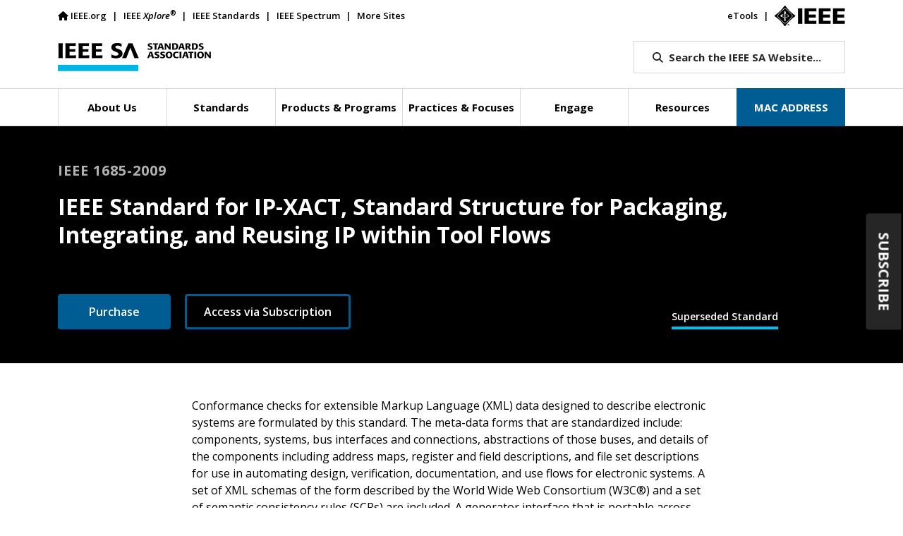

--- FILE ---
content_type: text/css
request_url: https://tags.srv.stackadapt.com/sa.css
body_size: -11
content:
:root {
    --sa-uid: '0-15c9e839-b9ea-5cb5-7cb6-34cfbeaa83d3';
}

--- FILE ---
content_type: application/javascript
request_url: https://standards.ieee.org/wp-content/themes/ieee-sa-theme/ieee-sa/js/ieee-sa.js?time=20250508&ver=6.8.3
body_size: 5202
content:
// set width and parameters for search bar
function navsizeresponsive(event) {
    const mainNavContainer = document.querySelector("#main-nav > div.container");
    const navresizewidth = mainNavContainer.clientWidth;
    document.documentElement.style.setProperty('--main-nav-width', `${navresizewidth}px`);
    //console.log(`Navigation width: ${navresizewidth}px`);
}

document.addEventListener('DOMContentLoaded', navsizeresponsive);
window.addEventListener('resize', navsizeresponsive);

function navsizeheightresponsive(event) {
    const mainNavContainerheight = document.querySelector("#main-nav > div.container");
    const navresizeheight = mainNavContainerheight.clientHeight;
    document.documentElement.style.setProperty('--main-nav-height', `${navresizeheight}px`);
    //console.log(`Navigation height: ${navresizeheight}px`);
}

document.addEventListener('DOMContentLoaded', navsizeheightresponsive);
window.addEventListener('resize', navsizeheightresponsive);

function macaddresslinkresponsive(event) {
    const macaddressbuttonsize = document.querySelector(".mac-address-link");
    const macresizewidth = macaddressbuttonsize.clientWidth;
    document.documentElement.style.setProperty('--mac-button-width', `${macresizewidth}px`);
    //console.log(`Mac Address width: ${macresizewidth}px`);
}

document.addEventListener('DOMContentLoaded', macaddresslinkresponsive);
window.addEventListener('resize', macaddresslinkresponsive);

function mainsearchbuttonresponsive(event) {
    const mainsearchbuttonContainer = document.querySelector("#main-search-button");
    const mainsearchbuttonwidth = mainsearchbuttonContainer.clientWidth;
    document.documentElement.style.setProperty('--main-search-button-width', `${mainsearchbuttonwidth}px`);
    //console.log(`Main Search Button width: ${mainsearchbuttonwidth}px`);
}

document.addEventListener('DOMContentLoaded', mainsearchbuttonresponsive);
window.addEventListener('resize', mainsearchbuttonresponsive);

jQuery(document).ready(function ($) {
    console.log('ieee sa');

    // do resize functions on load and resize
    on_resize();
    $(window).on('resize', function () {
        on_resize();
        //set_search_wrapper_position();
    });


    // functions to execute on screen reload/resize
    function on_resize() {

        // timer for submenu popup
        var submenu_timer;

        // show menu
        var show_menu_description = function (el_link, nextEl) {
            el_link.classList.add('show');
            nextEl.classList.add('show');
        }

        // display mega-menu nav item description on hover
        if ($(window).width() > 992) {
            $('.sub-menu .nav-item').hover(function () {
                var item_id = $(this).data('item-id');
                $('.sub-menu-description .nav-item-description').removeClass('show');
                $('.sub-menu-description .nav-item-description[data-item-id="' + item_id + '"]').addClass('show');
            }, function () {
                $('.sub-menu-description .nav-item-description').removeClass('show');
            });
        }


        // activate dropdowns on hover
        if (window.innerWidth > 992) {

            document.querySelectorAll('.navbar .nav-item').forEach(function (everyitem) {
                //console.log(everyitem);

                everyitem.addEventListener('mouseover', function (e) {

                    e.stopPropagation();
                    let el_link = this.querySelector('a[data-bs-toggle]');
                    //let el_link = this.querySelector('a');
                    var item_id = $(this).data('item-id');


                    if (el_link != null) {
                        let nextEl = el_link.nextElementSibling;
                        window.clearTimeout(submenu_timer);

                        // show default description for top-level element
                        current_item_id = ($(this).children('.dropdown-menu').find('li.current_page_item').data('item-id'));
                        var item_id = current_item_id ? current_item_id : $(this).data('item-id');
                        $('.sub-menu-description .nav-item-description[data-item-id="' + item_id + '"]').addClass('show');


                        // delay a few ms
                        submenu_timer = window.setTimeout(show_menu_description, 400, el_link, nextEl);

                    }
                });

                everyitem.addEventListener('mouseleave', function (e) {

                    let el_link = this.querySelector('a[data-bs-toggle]');

                    if (el_link != null) {
                        window.clearTimeout(submenu_timer);
                        let nextEl = el_link.nextElementSibling;

                        el_link.classList.remove('show');
                        nextEl.classList.remove('show');
                        $('.sub-menu-description .nav-item-description').removeClass('show');

                    }
                })
            });
        }
    }

    // main search button clicks
    $('body').on('click', '#main-search-button', function (e) {
        $('.search #q').focus();
    });

    // prevent clicking on search from closing it
    $('#search #q').click(function (e) {
        e.stopPropagation();
    });

    // set search wrapper position
   /* set_search_wrapper_position();

    function set_search_wrapper_position() {
        //return;
        /!*var right_pos = -1 * $('#main-nav .mac-address-link').outerWidth();
        $('#search-input-wrapper #search').css('right', right_pos);
        $('#search-input-wrapper #search').css('top', '33px');*!/
    }*/

    // close search bar on external click
    $('body').click(function () {
        if ($('.search-input-wrapper').hasClass('show')) {
            $('.search-input-wrapper').removeClass('show');
        }
    });

    // close search bar on escape
    $(document).on('keydown', function (event) {
        console.log(event);
        if (event.key == "Escape") {
            if ($('.search-input-wrapper').hasClass('show')) {
                $('.search-input-wrapper').removeClass('show');
            }
        }
    });

    // change hero on home page
    if ($('body').hasClass('home') && $('body').data('featured-image-url') != undefined) {
        var featured_image_url = $('body').data('featured-image-url');
        $('#hero').attr('style', 'background-image: url(' + featured_image_url + ') !important;');
    }

    // add padding to jump links for sticky header
    $(document).on('click', 'a', function (e) {
        var href = $(this).attr('href');
        if (href == undefined) return;
        if (!href.startsWith('#')) return;
        e.preventDefault();
        var aid = $(this).attr("href");
        var masthead_height = $('#masthead').height();
        if ($(aid).length == 0) return;
        var ypos = $(aid).offset().top - masthead_height - 75;
        $('html,body').animate({scrollTop: ypos}, 'fast');
    });

    // show/hide comments
    var show_comments_text = $('.show-comments-button').text();
    $(document).on('click', '.show-comments-button', function (e) {
        e.preventDefault();
        var text = $('.show-comments-button').text();
        if (text == 'Hide Comments') {
            $('.show-comments-button').text(show_comments_text);
        } else {
            show_comments_text = $('.show-comments-button').text();
            $('.show-comments-button').text('Hide Comments');
        }
        $('.comments-row').toggle();
    });

    // slider percent read on beyond-standards page
    if ($('body').hasClass('beyond-standards-blog') && $('body').hasClass('single')) {

        $(window).scroll(function (event) {
            var scroll = $(window).scrollTop();
            var masthead_bottom = $('#masthead').outerHeight(true);
            var section_position = $('article.single-post').position();
            var section_top = section_position.top - masthead_bottom;
            var section_bottom = section_position.top - masthead_bottom + $('article.single-post').outerHeight(true);

            if (scroll > section_top) {
                //console.log('scroll: ' + scroll + ', section top: ' + section_top + ", section bottom: " + section_bottom);
                var distance = section_bottom - section_top;
                var percent = (1 - ((section_bottom - scroll) / distance)) * 100;
                //console.log((1 - ((section_bottom - scroll)/distance)));
                $('#progress').show().css("top", masthead_bottom + 'px').css('left', '0');
                $('#progress .bar').css('width', percent + '%');
            } else {
                $('#progress').hide();
            }


        });

    }


    // BEYOND STANDARDS DYNAMIC POSTS
    if ($('body').hasClass('category') || $('body').hasClass('single-ieee-author')) {
        console.log('ieee sa categories');

        // category filters
        //$(document).on('click', '#filters a.dropdown-item, #filters a.dropdown-toggle', function (e) {
        $(document).on('click', '#filters a.dropdown-item', function (e) {
            e.preventDefault();

            var category_id = $(this).data('category-id');
            var category_name = $(this).data('category-name');
            if ($('#filters-bar #filter-buttons button[data-category-id="' + category_id + '"]').length) return;
            html = '<button type="button" class="filter" data-category-id="' + category_id + '" title="Remove filter">' + category_name + '<i class="fas fa-times" data-category-id="' + category_id + '"></i></button>&nbsp;';
            $(this).addClass('active');
            $('#filters-bar #filter-buttons').append(html);
            $('#filters-bar').show();

            // reset page on filter add
            category_page = 1;
            do_dynamic_posts();
        });


        // remove category filter
        $(document).on('click', '#filters-bar #filter-buttons button', function (e) {
            e.preventDefault();

            // remove categories
            var category_id = $(this).data('category-id');
            $('#filters-bar #filter-buttons button[data-category-id="' + category_id + '"]').remove();

            // if we clicked on filter search button, remove it and clear search
            if ($(this).hasClass('filter-search')) {
                $('#filters-bar #filter-buttons button.filter-search').remove();
                $('#bs-search-input').val('');
            }

            if ($('#filters-bar #filter-buttons button').length == 0) $('#filters-bar').hide();
            $('#filters a.dropdown-item[data-category-id="' + category_id + '"]').removeClass('active');

            // reset page on filter remove
            category_page = 1;
            do_dynamic_posts();
        });

        // on bs search box enter
        $(document).on('keyup', 'input#bs-search-input', function (e) {
            if (e.key === 'Enter' || e.keyCode === 13) {
                do_bs_search_q();
            }
        });

        // on bs search icon click
        $(document).on('click', '#bs-search-icon', function (e) {
            do_bs_search_q();
        });

        function do_bs_search_q() {
            var search_q = sanitize_string($('input#bs-search-input').val());

            // replace user input string with sanitized value
            $('input#bs-search-input').val(search_q);

            html = '<button type="button" class="filter filter-search" title="Remove search query">Search: ' + search_q + '<i class="fas fa-times"></i></button>';
            $('#filters-bar #filter-buttons button.filter-search').remove();
            $('#filters-bar #filter-buttons').append(html);
            $('#filters-bar').show();
            do_dynamic_posts();
        }

        // load posts on page load for categories
        if ($('body').hasClass('category')) {

            // clear buttons
            $('#filters-bar #filter-buttons').html('');

            var cat_ids = $.urlParam('cat_ids', window.location.href);
            if (cat_ids != null) {
                cat_ids = cat_ids.split(',');
                // add filter buttons on load
                var current_category_id = $('#content').data('current-category-id')
                $.each(cat_ids, function (i, category_id) {
                    if (category_id == null) return;
                    if (category_id == current_category_id) return;
                    var category_name = $('li a.dropdown-item[data-category-id="' + category_id + '"]').data('category-name');
                    var html = '<button type="button" class="filter" data-category-id="' + category_id + '" title="Remove filter">' + category_name + '<i class="fas fa-times" data-category-id="' + category_id + '"></i></button>&nbsp;';
                    $('#filters-bar #filter-buttons').append(html);
                });
            }

            do_dynamic_posts();
        }

        // load posts on page load for ieee author pages
        if ($('body').hasClass('single-ieee-author')) {
            do_dynamic_posts();
        }


        // dynamic posts ajax
        var category_page = 1;
        var total_pages = 0;

        function do_dynamic_posts() {

            var cat_ids = [];

            // always add current category
            cat_ids.push($('#content').data('current-category-id'));
            $('#filters-bar #filter-buttons button').each(function (i, e) {
                if ($(e).data('category-id')) cat_ids.push($(e).data('category-id'));
            });

            //console.log(cat_ids);

            var search_q = sanitize_string($('#bs-search-input').val());

            // add to url
            /*var refresh = window.location.protocol + "//" + window.location.host + window.location.pathname ;

            var params = [];

            if (cat_ids.length > 1) {
                params.push('cat_ids=' + encodeURIComponent(cat_ids));
            }

            if (category_page > 1) {
                params.push('page=' + category_page);
            }

            if(params.length > 0) refresh += '?' + params.join('&');*/

            //if (page != 1) refresh += '&mx_page=' + encodeURIComponent(page);
            //window.history.pushState({path: refresh}, '', refresh);

            // clear before search
            $('#recent-posts .article-column').remove();
            $('#recent-posts .article-loading').remove();

            // clear pagination and posts found
            $('#category-pagination').html('');
            $('#posts-found').html('');

            // show loading icon
            $('#recent-posts .recent-posts-title').after('<div class="col-12 article-loading"><i class="fas fa-spinner fa-spin"></i></div>');

            // include sub cats?
            var include_sub_cats = $('#content').data('include-sub-cats') == 1 ? 1 : 0;

            // author page?
            var ieee_author = $('#content').data('ieee-author') ? $('#content').data('ieee-author') : 0;


            $.ajax({
                type: "post",
                dataType: "json",
                url: ieee_ajax_object.ajax_url,
                data: {
                    action: "ieee_dynamic_posts",
                    cat_ids: cat_ids,
                    search_q: search_q,
                    include_sub_cats: include_sub_cats,
                    ieee_author: ieee_author,
                    page: category_page
                },
                success: function (data) {

                    if (data.html != undefined) {

                        // clear again
                        $('#recent-posts .article-column').remove();
                        $('#recent-posts .article-loading').remove();

                        total_pages = data.total_pages;
                        // posts found heading
                        if (data.total_posts == 0) {
                            $('#posts-found').html('Sorry, but no posts matched your search.');
                        } else {
                            if ($('#filters-bar #filter-buttons button').length > 0) {
                                $('#posts-found').html('<strong>' + data.total_posts + '</strong> matching posts found');
                            } else {
                                $('#posts-found').html('');
                            }
                        }

                        $('#recent-posts .recent-posts-title').after(data.html);
                        $('#category-pagination').append(data.pagination);

                        // set heights all same
                        set_card_height('#recent-posts-row article .card-body');

                    }
                }
            });
        }

        // pagination
        $('body').on('click', 'ul.pagination a.page-link', function (e) {
            e.preventDefault();
            e.stopPropagation();

            if ($(this).hasClass('page-link')) {
                if ($.isNumeric($(this).text())) {
                    category_page = $(this).text();
                } else {
                    if ($(this).hasClass('next')) {
                        category_page++;
                    }

                    if ($(this).hasClass('prev')) {
                        category_page--;
                    }
                    if (category_page < 1) category_page = 1;
                    if (category_page > total_pages) category_page = total_pages;
                }
            }

            //category_ids = $.urlParam('cat_ids',$(this).attr('href'));

            do_dynamic_posts();
        });
    }

    // END BEYOND STANDARDS DYNAMIC POSTS

    // set heights
    set_card_height('body.category-beyond-standards #theme-series .card.blog-item');
    set_card_height('body.category-beyond-standards #popular-posts .card.blog-item');
    set_card_height('body.category-beyond-standards #author-posts .card.blog-item');
    set_card_height('body.single-ieee-author #ieee-author-posts .card.blog-item');
    set_card_height('#related-posts .card.blog-item');

    function set_card_height(selector) {

        var width = $(window).width();

        // don't set width on mobile
        if (width < 767) return;
        //console.log(selector);

        var max_height = 0;
        $(selector).each(function (i, e) {
            //if(i % 3) max_height = 0;
            if ($(e).height() > max_height) max_height = $(e).height();
        });

        $(selector).height(max_height);
    }

    $('body').on('click', '#comments .comment-reply-link', function (e) {
        var reply_title = $(this).data('replyto');
        var comment_parent = $(this).data('commentid');
        $('#respond input#comment_parent').val(comment_parent);
        $('#respond h3.comment-reply-title').text(reply_title);
        var respond_html = $('#comments #respond').get(0).outerHTML;
        $('#comments #respond').remove();
        $(this).after(respond_html);

    });


    function sanitize_string(string) {
        if (string == '' || string == undefined) return '';
        return string.replace(/['`~!@#$%^&*()|+=?;:'",<>\{\}\[\]\\\/]/gi, '')
        //return string.replace(/[-'`~!@#$%^&*()_|+=?;:',.<>\{\}\[\]\\\/]/gi, '')
    }


});


// get HTTP params from URL (window.location.href == current)
jQuery.urlParam = function (name, url) {
    var results = new RegExp('[\?&]' + name + '=([^&#]*)').exec(url);
    if (results == null) {
        return null;
    }
    return decodeURI(results[1]) || null;
}

// scroll to proper hash location after load, accounting for sticky header
jQuery(window).on('load', function ($) {
    console.log('ieee sa loaded');
    var hash = window.location.hash;
    var elem = jQuery(hash.replace('.', '\\.'));
    if (elem.length == 0) return;
    var masthead_height = jQuery('#masthead').height();
    var ypos = elem.offset().top - masthead_height - 75;
    jQuery('html,body').animate({scrollTop: ypos}, 'fast');
});


jQuery(function ($) {

    $(document).on('touchstart click', 'li.vc_tta-tab a,li.vc_tta-tab,.vc_tta-panel-title', function () {
        $('html, body').stop();
    });

});

// 202501: Add aria-label to new tab links
function addAriaLabelToNewTabLinks() {
    const links = document.querySelectorAll('a');
    links.forEach(link => {
        if (link.target === '_blank' && !link.hasAttribute('aria-label')) {
            let ariaLabel;
            // Is the hyperlink an image (i.e., a logo)?
            const img = link.querySelector('img');
            if (img) {
                const imgAltText = img.alt.trim();
                ariaLabel = imgAltText ? `${imgAltText} (Opens in a new tab)` : `Image link (Opens in a new tab)`;
            }
            // Everything else
            else {
                const linkText = link.textContent.trim();
                ariaLabel = `${linkText} (Opens in a new tab)`;
            }
            link.setAttribute('aria-label', ariaLabel);
        }
    });
}

document.addEventListener('DOMContentLoaded', () => {
    addAriaLabelToNewTabLinks();

    // MutationObserver: Dynamic Content and JavaScript Embeds
    const observer = new MutationObserver((mutations) => {
        mutations.forEach(mutation => {
            if (mutation.addedNodes.length) {
                addAriaLabelToNewTabLinks();
            }
        });
    });

    observer.observe(document.body, {childList: true, subtree: true});
});

//202504: WP Bakery Pageable Container - Do not scroll
jQuery(function ($) {

    $(document).on('touchstart click', 'li.vc_pagination-item a,li.vc_pagination-item', function () {
        $('html, body').stop();
    });

});

// 110425 - add search functionality edit - no click needed in search bar

document.addEventListener("DOMContentLoaded", function () {
  const toggleButton = document.getElementById("masthead-search-button");
  const searchWrapper = document.getElementById("search-input-wrapper");
  const searchInput = document.getElementById("q");
  const searchForm = document.getElementById("search");

  toggleButton.addEventListener("click", function (e) {
    const isCollapsed = !searchWrapper.classList.contains("show");

    if (isCollapsed) {
      const bsCollapse = new bootstrap.Collapse(searchWrapper, { toggle: true });
      setTimeout(() => searchInput.focus(), 300);
    } else {
      searchForm.submit();
    }

    e.preventDefault();
  });
});
